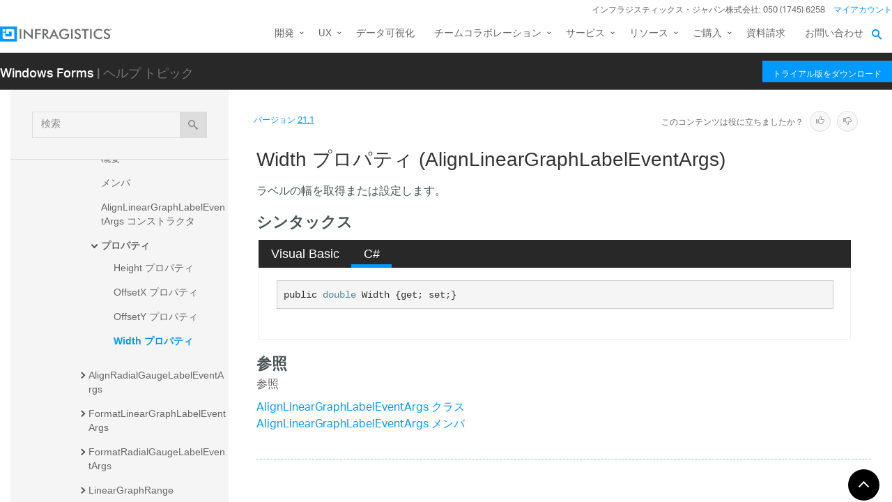

--- FILE ---
content_type: text/javascript; charset=utf-8
request_url: https://jp.infragistics.com/help/bundles/redirect-rules?v=c3G6-IgTOs4GeYL8b8ONTYFY0KeqPpBHHh0b2Yvkmhk1
body_size: 2616
content:
(function(n){var r=n.location.href,u={"reportplus/data-visualizations#BulletGraphGauge":"reportplus/gauge-views#bulletgraphgauge","reportplus/data-visualizations#ChartsVisualizations":"reportplus/chart-views","reportplus/data-visualizations#CircularGauge":"reportplus/gauge-views#circulargauge","reportplus/data-visualizations#GridView":"reportplus/grid-view","reportplus/data-visualizations#HeatMapView":"reportplus/heat-map","reportplus/data-visualizations#LinearGauge":"reportplus/gauge-views#lineargauge","reportplus/data-visualizations#MapView":"reportplus/map-view","reportplus/data-visualizations#TextGauge":"reportplus/gauge-views#textgauge","reportplus/data-visualizations#TextView":"reportplus/text-view","reportplus/data-visualizations#TreeMapView":"reportplus/tree-map","reportplus/data-visualizations#WebView":"reportplus/web-view","reportplus/data-filters#_widget_editor":"reportplus/widget-editor","reportplus/how-to-configure-data-sources#ExcelCSVGoogleSheets":"reportplus/excel-sheets-csv","reportplus/dashboard-creating-process":"reportplus/dashboard-creation-process","reportplus/dashboard-creating-process#_creating_a_new_data_source_connection":"reportplus/creating-new-datasource","reportplus/configuration-settings#DashboardSettings":"reportplus/configuration-settings#dashboardsettings","reportplus/getting-started#_view_edit_modes":"reportplus/getting-started#vieweditmodes","reportplus/export-options":"reportplus/export-dashboards","reportplus/dashboard-filters-and-binding#BindingSettings":"reportplus/widget-binding","reportplus/getting-started#_opening_navigating_dashboards":"reportplus/getting-started#openingnavigatingdashboards","reportplus/advanced-data-sources-configuration#WorkingwithCSVs":"reportplus/excel-sheets-csv#advanced-config-csv","reportplus/advanced-data-sources-configuration#WorkingWithExcelandGoogleSheets":"reportplus/excel-sheets-csv#advanced-config-eg","reportplus/advanced-data-sources-configuration#WorkingWithFacebook":"reportplus/facebook#advanced-config","reportplus/advanced-data-sources-configuration#WorkingWithGoogleAnalytics":"reportplus/google-analytics#advanced-config","reportplus/advanced-data-sources-configuration#WorkingWithMicrosoftReportingServices":"reportplus/microsoft-reporting-services#advanced-config","reportplus/advanced-data-sources-configuration#WorkingWithTwitter":"reportplus/twitter#advanced-config","reportplus/configuration-settings#WidgetGeneralSettings":"reportplus/configuration-settings#widgetgeneralsettings"},t,i,f;/help\/reportplus/i.test(r)&&(t=r.match(/(https?:\/\/(localhost:[0-9]{2,6}|(jp\.)?(www|dev|staging)\.infragistics\.(com|local))\/help\/)(.+)/i),t&&t.length>=6&&(i=t[t.length-1],f=t[1],u[i]&&(n.location.href=f+u[i])))})(window)